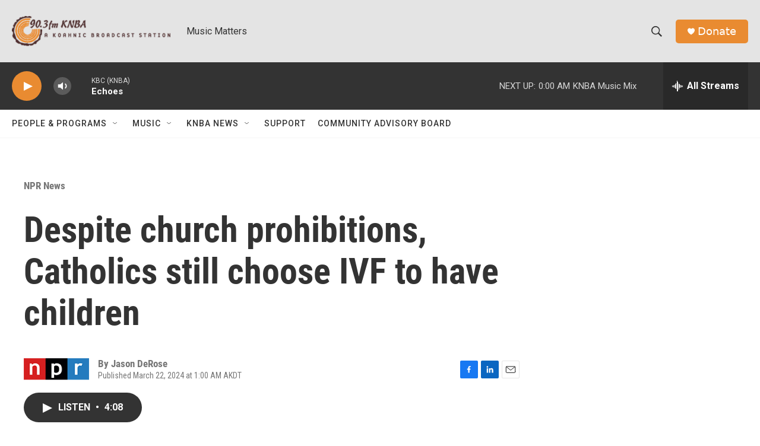

--- FILE ---
content_type: text/html; charset=utf-8
request_url: https://www.google.com/recaptcha/api2/aframe
body_size: 268
content:
<!DOCTYPE HTML><html><head><meta http-equiv="content-type" content="text/html; charset=UTF-8"></head><body><script nonce="yNWSMRG9D5RLt8tmAnT5Mw">/** Anti-fraud and anti-abuse applications only. See google.com/recaptcha */ try{var clients={'sodar':'https://pagead2.googlesyndication.com/pagead/sodar?'};window.addEventListener("message",function(a){try{if(a.source===window.parent){var b=JSON.parse(a.data);var c=clients[b['id']];if(c){var d=document.createElement('img');d.src=c+b['params']+'&rc='+(localStorage.getItem("rc::a")?sessionStorage.getItem("rc::b"):"");window.document.body.appendChild(d);sessionStorage.setItem("rc::e",parseInt(sessionStorage.getItem("rc::e")||0)+1);localStorage.setItem("rc::h",'1768980396407');}}}catch(b){}});window.parent.postMessage("_grecaptcha_ready", "*");}catch(b){}</script></body></html>